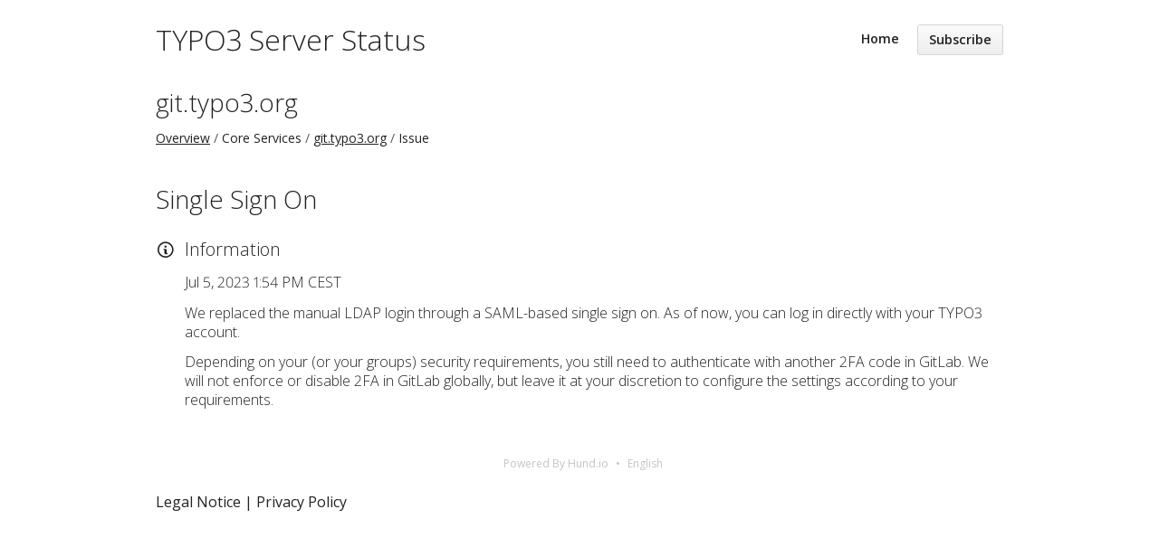

--- FILE ---
content_type: text/html; charset=utf-8
request_url: https://status.typo3.org/issues/64a55a124a0ebd5ec730baf2
body_size: 2333
content:
<!DOCTYPE html>
<html lang='en'>
<head prefix=''>
<title>Single Sign On - Status Page - TYPO3 Server Status
</title>
<meta charset='utf-8'>
<meta content='View TYPO3 Server Status&#39;s real-time and historical operational status.' name='description'>
<meta content='width=device-width, initial-scale=1' name='viewport'>
<link href='https://status.typo3.org/issues/64a55a124a0ebd5ec730baf2' hreflang='x-default' rel='alternate'>
<link href='https://hund-client-logos.s3.amazonaws.com/uploads/favicon-5fbfd02f386fb374416edf9a-457a538a-42cc-4164-82dd-f7d903e27a45.png' rel='shortcut icon'>
<link href='https://hund-client-logos.s3.amazonaws.com/uploads/square-5fbfd02f386fb374416edf9a-f9df324e-609b-4948-998c-97aafd52e49e.png' rel='apple-touch-icon-precomposed'>
<link href='https://hund-client-logos.s3.amazonaws.com/uploads/square-5fbfd02f386fb374416edf9a-f9df324e-609b-4948-998c-97aafd52e49e.png' rel='icon'>

<link rel="stylesheet" media="all" href="/assets/state/application-675387999f054f5aac82b6dbf2c18ef05932e4e888fae29fee9a73a3184b1442.css" />

<style></style>

<script src="/assets/state/fonts-c49c381dcb888592a26998ca8320e863d9adbde552a07a1360544a83861b1f98.js"></script>
<meta name="csrf-param" content="authenticity_token" />
<meta name="csrf-token" content="mXlBMAJJuUzFXkQpLnTOVtKsyky4JMuaZkWLbvpwPevJ6gBMX0DWkZDFVone1/Lv727syIkadhxo64kePfvyAA==" />
</head>
<body class='font-features'>
<div class='container'>
<header role='banner'>
<div class='title'>
<h1>
<a href="https://status.typo3.org/">TYPO3 Server Status</a>
</h1>
</div>

<a id="toggle-nav-link" class="toggle-nav-link" role="button" aria-label="Open menu" aria-expanded="false" href="javascript:void(0)"><i aria-hidden='true' class='toggle-nav-icon'></i>
</a><nav class='header-nav' role='navigation'>
<a class="nav-link" href="/">Home</a>
<a class="button nav-link" data-behavior="subscribe-button" data-render="/subscriptions/modal" href="/subscriptions/new">Subscribe</a>
</nav>
</header>


<section class='component inline' data-behavior='disable-ctts'>
<header class='inline'>
<h1><a href="/components/5fce66a6f4e01e58c6fbacae">git.typo3.org</a></h1>
<ol class='breadcrumbs'>
<li><a href="/">Overview</a></li>
<li>Core Services</li>
<li><a href="/components/5fce66a6f4e01e58c6fbacae">git.typo3.org</a></li>
<li>Issue</li>
</ol>

</header>
</section>

<section class='issues-wrapper with-contexts'>
<header class='inline'>
<h2>Single Sign On</h2>
</header>
<div class='issues'>


<div class='item inline issue informational'>
<div class='meta' data-behavior='disable-ctts'>
<span class='label'>Information</span>
<span class='date'><time datetime='2023-07-05T11:54:58Z'>Jul  5, 2023 1:54 PM CEST</time>
</span>
</div>
<div class='item-body'><p>We replaced the manual LDAP login through a SAML-based single sign on. As of now, you can log in directly with your TYPO3 account.</p>

<p>Depending on your (or your groups) security requirements, you still need to authenticate with another 2FA code in GitLab. We will not enforce or disable 2FA in GitLab globally, but leave it at your discretion to configure the settings according to your requirements.</p>
</div>
</div>

</div>

</section>


<footer>
<div class='link-wrapper'>
<div class='attribution'><a href="https://hund.io/">Powered By Hund.io</a></div>
<ul class='locale-select sf-menu sf-up'>
<li>
<a class='locale'>English</a>
<ul class='locales'>
<li><a rel="alternate" hreflang="es-AR" href="https://status.typo3.org/issues/64a55a124a0ebd5ec730baf2?locale=es-AR">Español (Argentina)</a></li>
<li><a rel="alternate" hreflang="da" href="https://status.typo3.org/issues/64a55a124a0ebd5ec730baf2?locale=da">Dansk</a></li>
<li><a rel="alternate" hreflang="de" href="https://status.typo3.org/issues/64a55a124a0ebd5ec730baf2?locale=de">Deutsch</a></li>
<li><a rel="alternate" hreflang="fr" href="https://status.typo3.org/issues/64a55a124a0ebd5ec730baf2?locale=fr">Français</a></li>
<li><a rel="alternate" hreflang="ja" href="https://status.typo3.org/issues/64a55a124a0ebd5ec730baf2?locale=ja">日本語</a></li>
<li><a rel="alternate" hreflang="nb" href="https://status.typo3.org/issues/64a55a124a0ebd5ec730baf2?locale=nb">Norsk (Bokmål)</a></li>
<li><a rel="alternate" hreflang="nl" href="https://status.typo3.org/issues/64a55a124a0ebd5ec730baf2?locale=nl">Nederlands</a></li>
<li><a rel="alternate" hreflang="pl" href="https://status.typo3.org/issues/64a55a124a0ebd5ec730baf2?locale=pl">Polski</a></li>
<li><a rel="alternate" hreflang="pt-BR" href="https://status.typo3.org/issues/64a55a124a0ebd5ec730baf2?locale=pt-BR">Português (Brasil)</a></li>
<li><a rel="alternate" hreflang="sv" href="https://status.typo3.org/issues/64a55a124a0ebd5ec730baf2?locale=sv">Svenska</a></li>
</ul>
</li>
</ul>
</div>
</footer>

 	 <a href="https://typo3.org/legal-notice/" target="_blank">Legal Notice</a> | 
	 <a href="https://typo3.org/privacy-policy/" target="_blank">Privacy Policy</a>

</div>
<script>
  if (localStorage.getItem("logo_offset") !== null) { document.querySelectorAll(".header-nav")[0].style.top = localStorage.getItem("logo_offset") + "px"; }
</script>

<script>
  window.i18n || (window.i18n = {});
</script>
<script>
  window.TimestampableTimezone = "Europe/Zurich";
  window.TimestampableFormats = {"default":"%a, %d %b %Y %H:%M:%S %z","short":"%d %b %H:%M","long":"%b %e, %Y %-l:%M %p %Z","date":"%b %e, %Y","long_without_zone":"%b %e, %Y %-l:%M %p","range_from":"%b %e, %Y %-l:%M %p","range_to":"%-l:%M %p %Z","day":"%B %e, %Y"};
  window.TimestampableTranslations = {"distance_in_words":{"half_a_minute":"half a minute","less_than_x_seconds":{"one":"less than 1 second","other":"less than %{count} seconds"},"x_seconds":{"one":"1 second","other":"%{count} seconds"},"less_than_x_minutes":{"one":"less than a minute","other":"less than %{count} minutes"},"x_minutes":{"one":"1 minute","other":"%{count} minutes"},"about_x_hours":{"one":"about 1 hour","other":"about %{count} hours"},"x_days":{"one":"1 day","other":"%{count} days"},"about_x_months":{"one":"about 1 month","other":"about %{count} months"},"x_months":{"one":"1 month","other":"%{count} months"},"about_x_years":{"one":"about 1 year","other":"about %{count} years"},"over_x_years":{"one":"over 1 year","other":"over %{count} years"},"almost_x_years":{"one":"almost 1 year","other":"almost %{count} years"},"x_years":{"one":"1 year","other":"%{count} years"}},"duration":"Lasted %{duration}","past":"%{time} ago"};
</script>
<script src="/assets/state/application-1c5f09be452917bd80bcfec2388e9e236a47eb642ad90d969a69ec337c79f4c5.js"></script>
<script src="/assets/state/hund-ab8c1d4aba86cb54214732c70abc377d1a0b35030062ded9dd5491edb4d447c3.js"></script>
<!-- f4e01e92c7469feb2ebdf46f951a377c -->

</body>
</html>

